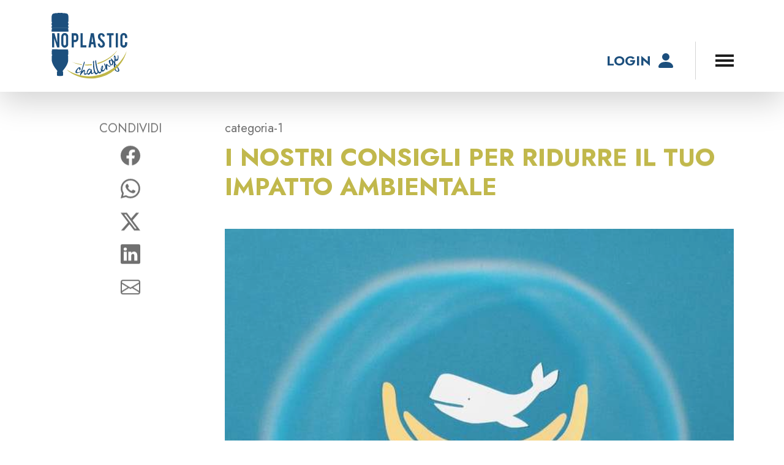

--- FILE ---
content_type: text/html; charset=utf-8
request_url: https://noplasticchallenge.purelab.dev/Blog/categoria-1/i-nostri-consigli-per-ridurre-il-tuo-impatto-ambientale
body_size: 18656
content:
<!DOCTYPE html><html lang=it><head><script async src="https://www.googletagmanager.com/gtag/js?id=G-XLY2758KVX"></script><script>window.dataLayer=window.dataLayer||[];function gtag(){dataLayer.push(arguments);}
gtag('js',new Date());gtag('config','G-XLY2758KVX',{'anonymize_ip':true});</script><script id=Cookiebot src=https://consent.cookiebot.com/uc.js data-cbid=a5a63cce-c170-4946-a75a-30599d83672a data-blockingmode=auto></script><meta charset=utf-8><meta name=viewport content="width=device-width, initial-scale=1, shrink-to-fit=no"><meta http-equiv=X-UA-Compatible content="ie=edge"><title>I nostri consigli per ridurre il tuo impatto ambientale | No-Plastic Challenge</title><link rel=preconnect href=https://fonts.googleapis.com><link rel=preconnect href=https://fonts.gstatic.com crossorigin><link href="/Content/style-bundle?v=3JPr0PjxoEA-tENG9E29WoVZ5xgKc5Nkw0l3NEE86Ko1" rel=stylesheet><link rel=apple-touch-icon sizes=60x60 href=/Content/img/icons-set/apple-icon-60x60.png><link rel=apple-touch-icon sizes=72x72 href=/Content/img/icons-set/apple-icon-72x72.png><link rel=apple-touch-icon sizes=57x57 href=/Content/img/icons-set/apple-icon-57x57.png><link rel=apple-touch-icon sizes=76x76 href=/Content/img/icons-set/apple-icon-76x76.png><link rel=apple-touch-icon sizes=114x114 href=/Content/img/icons-set/apple-icon-114x114.png><link rel=apple-touch-icon sizes=120x120 href=/Content/img/icons-set/apple-icon-120x120.png><link rel=apple-touch-icon sizes=144x144 href=/Content/img/icons-set/apple-icon-144x144.png><link rel=apple-touch-icon sizes=152x152 href=/Content/img/icons-set/apple-icon-152x152.png><link rel=apple-touch-icon sizes=180x180 href=/Content/img/icons-set/apple-icon-180x180.png><link rel=icon type=image/png sizes=192x192 href=/Content/img/icons-set/android-icon-192x192.png><link rel=icon type=image/png sizes=32x32 href=/Content/img/icons-set/favicon-32x32.png><link rel=icon type=image/png sizes=96x96 href=/Content/img/icons-set/favicon-96x96.png><link rel=icon type=image/png sizes=16x16 href=/Content/img/icons-set/favicon-16x16.png><link rel=manifest href=/Content/img/icons-set/manifest.json><meta name=msapplication-TileColor content=#ffffff><meta name=msapplication-TileImage content=/Content/img/icons-set/ms-icon-144x144.png><meta name=theme-color content=#ffffff><meta name=twitter:card content=summary_large_image><meta property=og:description content="Ogni giorno possiamo fare qualcosa per migliorare il nostro ambiente. Piccoli accorgimenti quotidiani possono fare una g..."><meta name=twitter:description content="Ogni giorno possiamo fare qualcosa per migliorare il nostro ambiente. Piccoli accorgimenti quotidiani possono fare una g..."><meta property=og:title content="I nostri consigli per ridurre il tuo impatto ambientale | No-Plastic Challenge"><meta name=twitter:title content="I nostri consigli per ridurre il tuo impatto ambientale | No-Plastic Challenge"><meta name=twitter:creator content=@AmbienteMare><meta name=twitter:image content=/Uploads/~/Uploads/2022/03/20220307_015545_impatto-ambientale.jpg><meta property=og:image content=/Uploads/~/Uploads/2022/03/20220307_015545_impatto-ambientale.jpg><script type=application/ld+json>{"@context":"https://schema.org","@type":"NewsArticle","headline":"I nostri consigli per ridurre il tuo impatto ambientale","image":["/Uploads/~/Uploads/2022/03/20220307_015545_impatto-ambientale.jpg"],"datePublished":"2022-02-08T09:53:31","dateModified":"2022-03-07T13:55:45","author":{"@type":"Organization","name":"AMI - Ambiente Mare Italia","url":"https://ambientemareitalia.org"}]}</script><script type=application/ld+json>{"@context":"https://schema.org","@type":"BreadcrumbList","itemListElement":[{"@type":"ListItem","position":1,"name":"News","item":"https://noplasticchallenge.purelab.dev/resta-aggiornato"},{"@type":"ListItem","position":2,"name":"categoria-1","item":"https://noplasticchallenge.purelab.dev/Blog/categoria-1"},{"@type":"ListItem","position":3,"name":"I nostri consigli per ridurre il tuo impatto ambientale"}]}</script><body class=template-articles data-viewname=blog-single><header itemscope itemtype=http://schema.org/WebSite class="navbar navbar-light shadow-lg sticky-top"><div class="container-md align-items-end"><a class="navbar-brand me-auto" aria-label="No-Plastic Challenge" href="/"> <svg viewBox="0 0 125 107.9" xmlns=http://www.w3.org/2000/svg><use href=#no-plastic-challenge-logo /></svg> </a><div class="topbar d-flex align-items-center"><a class="link-icon h4 mb-0 d-flex align-items-center" href=/Dashboard/Login> <span> Login </span> <svg class=bi width=32 height=32 viewBox="0 0 16 16" xmlns=http://www.w3.org/2000/svg><use href=#bi-person-fill /></svg> </a> <button class="navbar-toggler collapsed" type=button data-bs-toggle=collapse data-bs-target=#navbarMain aria-controls=navbarMain aria-expanded=false aria-label="Apri il menu di navigazione"> <span class="navbar-icon-bar navbar-icon-bar--top"></span> <span class="navbar-icon-bar navbar-icon-bar--middle"></span> <span class="navbar-icon-bar navbar-icon-bar--bottom"></span> </button> <nav class="navbar-collapse collapse shadow-lg" id=navbarMain> <a class=navbar-brand aria-label="No-Plastic Challenge" href="/"> <svg viewBox="0 0 125 107.9" xmlns=http://www.w3.org/2000/svg><use href=#no-plastic-challenge-logo /></svg> </a><ul class="navbar-nav me-auto mb-2 mb-xl-0 w-100"><li itemscope itemtype=https://www.schema.org/SiteNavigationElement class=nav-item><a class=nav-link href=/il-progetto>No plastic challenge</a><li itemscope itemtype=https://www.schema.org/SiteNavigationElement class=nav-item><a class=nav-link href=/lancia-una-sfida>Lancia una sfida</a><li itemscope itemtype=https://www.schema.org/SiteNavigationElement class=nav-item><a class=nav-link href=/scopri-tutte-le-challenge>Gioca con noi</a><li itemscope itemtype=https://www.schema.org/SiteNavigationElement class=nav-item><a class=nav-link href=/ideatori-del-progetto>Ideatori del progetto</a><li itemscope itemtype=https://www.schema.org/SiteNavigationElement class=nav-item><a class=nav-link href=/i-nostri-partner>I partner</a><li itemscope itemtype=https://www.schema.org/SiteNavigationElement class=nav-item><a class=nav-link href=/i-partecipanti>Partecipanti</a><li itemscope itemtype=https://www.schema.org/SiteNavigationElement class=nav-item><a class=nav-link href=/resta-aggiornato>News</a><li itemscope itemtype=https://www.schema.org/SiteNavigationElement class=nav-item><a class=nav-link href=/contattaci>Contatti</a><li itemscope itemtype=https://www.schema.org/SiteNavigationElement class="nav-item nav-item-secondary nav-item--sep"><a class=nav-link href=/Dashboard/Registrazione>Registrati</a><li itemscope itemtype=https://www.schema.org/SiteNavigationElement class="nav-item nav-item-secondary"><a class=nav-link href=/Dashboard/Login>Login</a></ul></nav></div></div></header><main class=container><div class="row row-articles"><div class="col-md-9 order-md-last col-padding"><article id=post-3><header><a href=/Blog/categoria-1><h5 data-aos=fade-up data-aos-delay=0 class=mb-2>categoria-1</h5></a><h1 data-aos=fade-up data-aos-delay=400 class="mb-3 mb-md-5">I nostri consigli per ridurre il tuo impatto ambientale</h1></header><picture><source srcset=/Uploads/~/Uploads/2022/03/20220307_015545_impatto-ambientale.jpg type=image/webp><img data-aos=fade-in data-aos-delay=800 loading=lazy data-src=/Uploads/~/Uploads/2022/03/20220307_015545_impatto-ambientale_1920.jpg class="img-fluid w-100 mb-3 mb-md-5" alt="I nostri consigli per ridurre il tuo impatto ambientale | No-Plastic Challenge"> </picture><div class="meta mb-3 mb-md-5 small">Pubblicato <b>marted&#236; 8 febbraio 2022</b></div><p>Ogni giorno possiamo fare qualcosa per migliorare il nostro ambiente. Piccoli accorgimenti quotidiani possono fare una grande differenza, realizzando con la diminuzione dell’impatto ambientale individuale un grande cambiamento.<p>Come fare?<p>Le iniziative personali che possiamo portare avanti a tutela dell’ambiente riguardano principalmente le nostre abitudini di consumo:<p><strong>1</strong> <strong>Prediligere l’acquisto di bottiglie d’acqua in vetro</strong> anche se il consumo dell’acqua del rubinetto sarebbe la scelta più sostenibile. Esistono molte aziende che consegnano direttamente a casa le bottiglie in vetro di acqua e ritirano i vuoti, a prezzi vantaggiosi. Non abbiamo scuse!<p><strong>2</strong> <strong>Utilizzare borse e sacchetti di stoffa o riutilizzabili</strong> per gli acquisti di prodotti sfusi o solidi come: detersivi, bagnoschiuma, pasta, cereali.<p><strong>3</strong> <strong>Acquistare frutta e verdura nei mercati rionali a km zero</strong>, riducendo la circolazione di imballaggi di plastica.<p><strong>4 </strong>Ridurre la circolazione di bottiglie di plastica con l’<strong>utilizzo di borracce riutilizzabili.</strong><p><strong>5</strong> <strong>Adottare per i prodotti della casa le pratiche di ricarica e refill</strong>: acquistare le ricariche per rabboccare detersivi, saponi, olio e altri prodotti che consumiamo tutti i giorni.<p><strong>6</strong> <strong>Conservare il cibo in contenitori riutilizzabili</strong>. Limitiamo il consumo delle buste di plastica preferendo contenitori di vetro o in materiali compostabili.<p><strong>7</strong> Acquistare consapevolmente, facendo la <strong>spesa in mercati locali o supermercati biologici,</strong> così da favorire queste attività che nel loro operare premettono al profitto il benessere della natura e del consumatore.<p><strong>8</strong> <strong>Limitare gli acquisti di cibi monoporzione</strong> che comportano mediamente l’aumento del doppio degli imballaggi.<p><strong>9</strong> <strong>Fare la raccolta differenziata</strong> per favorire un più efficiente smaltimento di rifiuti.<p><strong>10</strong> <strong>Ridurre gli sprechi.</strong> Con la creatività anche uno scarto può diventare una risorsa, come dice nonna <strong>“qui non si butta niente”.</strong><p>Affidare alle istituzioni la realizzazione del cambiamento a volte è solo un modo per ritardarlo. Niente come il costante e comune impegno di ognuno di noi nelle piccole cose può portare a grandi risultati.</article></div><div class="col-md col--share col-padding"><div data-aos=fade-up class=position-sticky><div class="d-flex flex-column align-items-center share-list"><h3>Condividi</h3><a target=popup class=share-list-link onclick="window.open('https://www.facebook.com/sharer.php?t=I+nostri+consigli+per+ridurre+il+tuo+impatto+ambientale&amp;u=https://noplasticchallenge.purelab.dev/Blog/categoria-1/i-nostri-consigli-per-ridurre-il-tuo-impatto-ambientale','popup','width=600,height=600');return false" href="window.open('https://www.facebook.com/sharer.php?t=I+nostri+consigli+per+ridurre+il+tuo+impatto+ambientale&amp;u=https://noplasticchallenge.purelab.dev/Blog/categoria-1/i-nostri-consigli-per-ridurre-il-tuo-impatto-ambientale','popup','width=600,height=600'); return false;" title="Condividi su Facebook" data-bs-toggle=tooltip> <svg xmlns=http://www.w3.org/2000/svg width=32 height=32 class=bi viewBox="0 0 16 16"><use href=#bi-facebook></use></svg> </a> <a class=share-list-link href="whatsapp://send?text=Ciao, ti consiglio di leggere &amp;quot;I+nostri+consigli+per+ridurre+il+tuo+impatto+ambientale&amp;quot; su https://noplasticchallenge.purelab.dev/Blog/categoria-1/i-nostri-consigli-per-ridurre-il-tuo-impatto-ambientale" data-action=share/whatsapp/share title="Condividi su Whatsapp" data-bs-toggle=tooltip> <svg xmlns=http://www.w3.org/2000/svg width=32 height=32 class=bi viewBox="0 0 16 16"><use href=#bi-whatsapp></use></svg> </a> <a target=popup class=share-list-link onclick="window.open('https://twitter.com/intent/tweet?text=I+nostri+consigli+per+ridurre+il+tuo+impatto+ambientale&amp;url=https://noplasticchallenge.purelab.dev/Blog/categoria-1/i-nostri-consigli-per-ridurre-il-tuo-impatto-ambientale','popup','width=600,height=600');return false" href="window.open('https://twitter.com/intent/tweet?text=I+nostri+consigli+per+ridurre+il+tuo+impatto+ambientale&amp;url=https://noplasticchallenge.purelab.dev/Blog/categoria-1/i-nostri-consigli-per-ridurre-il-tuo-impatto-ambientale','popup','width=600,height=600'); return false;" title="Condividi su Twitter" data-bs-toggle=tooltip> <svg xmlns=http://www.w3.org/2000/svg width=32 height=32 class=bi viewBox="0 0 16 16"><use href=#bi-twitter></use></svg> </a> <a target=popup class=share-list-link onclick="window.open('https://www.linkedin.com/shareArticle/?title=I+nostri+consigli+per+ridurre+il+tuo+impatto+ambientale&amp;url=https://noplasticchallenge.purelab.dev/Blog/categoria-1/i-nostri-consigli-per-ridurre-il-tuo-impatto-ambientale','popup','width=600,height=600');return false" href="window.open('https://www.linkedin.com/shareArticle/?title=I+nostri+consigli+per+ridurre+il+tuo+impatto+ambientale&amp;url=https://noplasticchallenge.purelab.dev/Blog/categoria-1/i-nostri-consigli-per-ridurre-il-tuo-impatto-ambientale','popup','width=600,height=600'); return false;" title="Condividi su LinkedIn" data-bs-toggle=tooltip> <svg xmlns=http://www.w3.org/2000/svg width=32 height=32 class=bi viewBox="0 0 16 16"><use href=#bi-linkedin></use></svg> </a> <a class=share-list-link href="mailto:?body=Ciao, guarda questo articolo su No-Plastic Challenge: I nostri consigli per ridurre il tuo impatto ambientale (https://noplasticchallenge.purelab.dev/Blog/categoria-1/i-nostri-consigli-per-ridurre-il-tuo-impatto-ambientale) &amp;subject=Guarda questo articolo su No-Plastic Challenge" title="Condividi in una e-mail" data-bs-toggle=tooltip> <svg xmlns=http://www.w3.org/2000/svg width=32 height=32 class=bi viewBox="0 0 16 16"><use href=#bi-envelope></use></svg> </a></div></div></div></div></main><div class=articles-recent><div class="container col-padding"><div class="row align-items-center"><div class="col-12 col-md-5"><h2 class="mb-0 text-primary">Resta aggiornato!</h2></div><div class="col-12 col-md-7"><p class=mb-0>Non perderti nessun aggiornamento: leggi gli articoli del nostro blog e stai al passo con le news!</div></div></div><div class="container container-lg-outer me-lg-0 pe-lg-0"><div class="row list-articles justify-content-end mx-lg-0 position-relative"><div class="col-10 col-md-11 overflow-hidden"><div class="swiper swiper--basic" id=swiper--basic-145aed0c4cfa4938b00ce498dda758a1><div class=swiper-wrapper><article data-aos=zoom-in data-aos-delay=0 class=swiper-slide><div class="card h-100"><a href=/Blog/trattato-internazionale-sulla-plastica-conclusa-la-quarta-sessione-di-negoziati-a-ottawa rel=bookmark> <picture class="ratio ratio-1x1"> <img loading=lazy width=350 height=350 data-src=/Uploads/~/Uploads/2024/05/20240521_011704_spazzatura_800.jpg class=card-img-top alt="Trattato Internazionale sulla Plastica. Conclusa la quarta sessione di negoziati a Ottawa. | No-Plastic Challenge"> </picture> </a><div class=card-body><h3 class=card-title><a href=/Blog/trattato-internazionale-sulla-plastica-conclusa-la-quarta-sessione-di-negoziati-a-ottawa rel=bookmark>Trattato Internazionale sulla Plastica. Conclusa la quarta sessione di negoziati a Ottawa.</a></h3><p class=card-text>Il 29 aprile 2024 si è conclusa a Ottawa, in Canada, la quarta sessione (INC-4) di negoziati del Comitato negoziale inte...</div></div></article><article data-aos=zoom-in data-aos-delay=200 class=swiper-slide><div class="card h-100"><a href=/Blog/fino-a-11-milioni-di-tonnellate-di-rifiuti-plastici-nei-fondali-marini rel=bookmark> <picture class="ratio ratio-1x1"> <img loading=lazy width=350 height=350 data-src=/Uploads/~/Uploads/2024/05/20240521_011300_ocean-8172602_1280_800.jpg class=card-img-top alt="Fino a 11 milioni di tonnellate di rifiuti plastici nei fondali marini. | No-Plastic Challenge"> </picture> </a><div class=card-body><h3 class=card-title><a href=/Blog/fino-a-11-milioni-di-tonnellate-di-rifiuti-plastici-nei-fondali-marini rel=bookmark>Fino a 11 milioni di tonnellate di rifiuti plastici nei fondali marini.</a></h3><p class=card-text>I fondali oceanici contengono dai 3 agli 11 milioni di tonnellate di plastica distribuita in particolare attorno ai cont...</div></div></article><article data-aos=zoom-in data-aos-delay=400 class=swiper-slide><div class="card h-100"><a href=/Blog/inquinamento-oceanico-da-plastica-oltre-l80-e-provocato-da-piu-di-1000-fiumi rel=bookmark> <picture class="ratio ratio-1x1"> <img loading=lazy width=350 height=350 data-src=/Uploads/~/Uploads/2024/05/20240521_010831_pollution-203737_1280_800.jpg class=card-img-top alt="Inquinamento oceanico da plastica. Oltre l’80% è provocato da più di 1.000 fiumi. | No-Plastic Challenge"> </picture> </a><div class=card-body><h3 class=card-title><a href=/Blog/inquinamento-oceanico-da-plastica-oltre-l80-e-provocato-da-piu-di-1000-fiumi rel=bookmark>Inquinamento oceanico da plastica. Oltre l’80% &#232; provocato da pi&#249; di 1.000 fiumi.</a></h3><p class=card-text>Gli scienziati hanno scoperto che l’80% delle emissioni annuali globali di plastica negli oceani, che variano tra 0,8 e...</div></div></article><article data-aos=zoom-in data-aos-delay=600 class=swiper-slide><div class="card h-100"><a href=/Blog/smart-farming-lagricoltura-40-diventa-realta rel=bookmark> <picture class="ratio ratio-1x1"> <img loading=lazy width=350 height=350 data-src=/Uploads/2024/03/20240319_011322_wheat-2391348_1280_800.jpg class=card-img-top alt="Smart farming. L’agricoltura 4.0 diventa realtà. | No-Plastic Challenge"> </picture> </a><div class=card-body><h3 class=card-title><a href=/Blog/smart-farming-lagricoltura-40-diventa-realta rel=bookmark>Smart farming. L’agricoltura 4.0 diventa realt&#224;.</a></h3><p class=card-text>Lo Smart farming o Agricoltura 4.0 indica l’impiego di tecnologie avanzate di informazione e telecomunicazione&nbsp;(ICT...</div></div></article><article data-aos=zoom-in data-aos-delay=800 class=swiper-slide><div class="card h-100"><a href=/Blog/la-no-plastic-challenge-beplasticfree-parte-dalla-ristorazione rel=bookmark> <picture class="ratio ratio-1x1"> <img loading=lazy width=350 height=350 data-src=/Uploads/~/Uploads/2024/03/20240311_110444_olive-oil-1412361_1280_800.jpg class=card-img-top alt="La NO PLASTIC CHALLENGE #beplasticfree parte dalla ristorazione. | No-Plastic Challenge"> </picture> </a><div class=card-body><h3 class=card-title><a href=/Blog/la-no-plastic-challenge-beplasticfree-parte-dalla-ristorazione rel=bookmark>La NO PLASTIC CHALLENGE #beplasticfree parte dalla ristorazione.</a></h3><p class=card-text>Al via da oggi online e presso tutti i 19 ristoranti Panino Giusto di Milano un divertente mese di sfide all’insegna del...</div></div></article><article data-aos=zoom-in data-aos-delay=1000 class=swiper-slide><div class="card h-100"><a href=/Blog/il-parlamento-ue-approva-norme-piu-severe-per-le-spedizioni-di-rifiuti rel=bookmark> <picture class="ratio ratio-1x1"> <img loading=lazy width=350 height=350 data-src=/Uploads/~/Uploads/2024/03/20240304_111707_bottiglie-in-plastica_800.jpg class=card-img-top alt="Il Parlamento UE approva norme più severe per le spedizioni di rifiuti. | No-Plastic Challenge"> </picture> </a><div class=card-body><h3 class=card-title><a href=/Blog/il-parlamento-ue-approva-norme-piu-severe-per-le-spedizioni-di-rifiuti rel=bookmark>Il Parlamento UE approva norme pi&#249; severe per le spedizioni di rifiuti.</a></h3><p class=card-text>Il 27 febbraio scorso il Parlamento ha approvato in via definitiva le nuove misure UE di controllo per le spedizioni di...</div></div></article><article data-aos=zoom-in data-aos-delay=1200 class=swiper-slide><div class="card h-100"><a href=/Blog/agrivoltaico-energia-solare-e-agricoltura-possono-coesistere rel=bookmark> <picture class="ratio ratio-1x1"> <img loading=lazy width=350 height=350 data-src=/Uploads/~/Uploads/2024/03/20240301_012619_photovoltaic-4244774_1280_800.jpg class=card-img-top alt="Agrivoltaico. Energia solare e agricoltura possono coesistere. | No-Plastic Challenge"> </picture> </a><div class=card-body><h3 class=card-title><a href=/Blog/agrivoltaico-energia-solare-e-agricoltura-possono-coesistere rel=bookmark>Agrivoltaico. Energia solare e agricoltura possono coesistere.</a></h3><p class=card-text>L'agrivoltaico è una soluzione innovativa che permette di conciliare la produzione di energia rinnovabile con l’agricolt...</div></div></article><article data-aos=zoom-in data-aos-delay=1400 class=swiper-slide><div class="card h-100"><a href=/Blog/scoperte-oltre-100-nuove-specie-marine-nelle-acque-cilene rel=bookmark> <picture class="ratio ratio-1x1"> <img loading=lazy width=350 height=350 data-src=/Uploads/~/Uploads/2024/03/20240301_012309_barriera-corallina-1_800.jpg class=card-img-top alt="Scoperte oltre 100 nuove specie marine nelle acque cilene. | No-Plastic Challenge"> </picture> </a><div class=card-body><h3 class=card-title><a href=/Blog/scoperte-oltre-100-nuove-specie-marine-nelle-acque-cilene rel=bookmark>Scoperte oltre 100 nuove specie marine nelle acque cilene.</a></h3><p class=card-text>Una spedizione scientifica dello Schmidt Ocean Institute, condotta da un team internazionale guidato dal professor Javie...</div></div></article><article data-aos=zoom-in data-aos-delay=1600 class=swiper-slide><div class="card h-100"><a href=/Blog/deep-sea-mining-lestrazione-mineraria-si-sposta-negli-oceani rel=bookmark> <picture class="ratio ratio-1x1"> <img loading=lazy width=350 height=350 data-src=/Uploads/~/Uploads/2024/03/20240301_012122_oil-rig-2191711_1280_800.jpg class=card-img-top alt="Deep Sea Mining. L'estrazione mineraria si sposta negli oceani. | No-Plastic Challenge"> </picture> </a><div class=card-body><h3 class=card-title><a href=/Blog/deep-sea-mining-lestrazione-mineraria-si-sposta-negli-oceani rel=bookmark>Deep Sea Mining. L&#39;estrazione mineraria si sposta negli oceani.</a></h3><p class=card-text>Il deep sea mining consiste nell'estrazione e nel recupero di depositi minerari dai fondali oceanici, che ricoprono circ...</div></div></article><article data-aos=zoom-in data-aos-delay=1800 class=swiper-slide><div class="card h-100"><a href=/Blog/inquinamento-sensoriale-api-falene-e-farfalle-non-percepiscono-piu-il-profumo-dei-fiori rel=bookmark> <picture class="ratio ratio-1x1"> <img loading=lazy width=350 height=350 data-src=/Uploads/~/Uploads/2024/03/20240301_012004_bee-1726659_640_800.jpg class=card-img-top alt="Inquinamento sensoriale. Api, falene e farfalle non percepiscono più il profumo dei fiori. | No-Plastic Challenge"> </picture> </a><div class=card-body><h3 class=card-title><a href=/Blog/inquinamento-sensoriale-api-falene-e-farfalle-non-percepiscono-piu-il-profumo-dei-fiori rel=bookmark>Inquinamento sensoriale. Api, falene e farfalle non percepiscono pi&#249; il profumo dei fiori.</a></h3><p class=card-text>Nell'era dell'Antropocene l'inquinamento chimico cancella rapidamente i profumi floreali, riducendo potenzialmente l'att...</div></div></article><article data-aos=zoom-in data-aos-delay=2000 class=swiper-slide><div class="card h-100"><a href=/Blog/pesca-sostenibile-e-rispetto-degli-ambienti-marini rel=bookmark> <picture class="ratio ratio-1x1"> <img loading=lazy width=350 height=350 data-src=/Uploads/~/Uploads/2024/03/20240301_011819_fishing-3062034_1280_800.jpg class=card-img-top alt="Pesca sostenibile e rispetto degli ambienti marini. | No-Plastic Challenge"> </picture> </a><div class=card-body><h3 class=card-title><a href=/Blog/pesca-sostenibile-e-rispetto-degli-ambienti-marini rel=bookmark>Pesca sostenibile e rispetto degli ambienti marini.</a></h3><p class=card-text>La pesca sostenibile garantisce l'equilibrio ecosistemico degli habitat marini grazie all'utilizzo di metodologie che te...</div></div></article><article data-aos=zoom-in data-aos-delay=2200 class=swiper-slide><div class="card h-100"><a href=/Blog/green-fashion-la-moda-diventa-sostenibile rel=bookmark> <picture class="ratio ratio-1x1"> <img loading=lazy width=350 height=350 data-src=/Uploads/2024/03/20240301_011317_leaf-2886456_1280_800.jpg class=card-img-top alt="Green fashion. La moda diventa sostenibile. | No-Plastic Challenge"> </picture> </a><div class=card-body><h3 class=card-title><a href=/Blog/green-fashion-la-moda-diventa-sostenibile rel=bookmark>Green fashion. La moda diventa sostenibile.</a></h3><p class=card-text>Nel 2020 il consumo medio di prodotti tessili per persona nell'UE ha richiesto 400 mq di terreno, 9 m3&nbsp;di acqua, 39...</div></div></article></div><div class="swiper-button-prev swiper--basic-145aed0c4cfa4938b00ce498dda758a1-prev" tabindex=0 role=button aria-label="Articoli precedenti"><svg xmlns=http://www.w3.org/2000/svg class=bi viewBox="0 0 16 16"><use href=#bi-arrow-left-short /></svg></div><div class="swiper-button-next swiper--basic-145aed0c4cfa4938b00ce498dda758a1-next" tabindex=0 role=button aria-label="Articoli successivi"><svg xmlns=http://www.w3.org/2000/svg class=bi viewBox="0 0 16 16"><use href=#bi-arrow-right-short /></svg></div></div></div></div></div></div><footer class=footer><div class="bg-light footer--pre"><div class="container col-padding"><div class="row align-items-center justify-content-end"><div class="col-12 col-sm-12 col-md-5"><div class="d-flex align-items-center justify-content-between"><a class=footer-brand aria-label="No-Plastic Challenge" href="/i-nostri-consigli-per-ridurre-il-tuo-impatto-ambientale?url=home"> <svg viewBox="0 0 125 107.9" xmlns=http://www.w3.org/2000/svg><use href=#no-plastic-challenge-logo /></svg> </a><p class=mb-0>È la nuova sfida ambientale realizzata grazie a:</div></div><div class="col-12 col-md-7 mt-3 mt-md-0"><div class="swiper swiper--sponsor"><div class=swiper-wrapper><div class=swiper-slide><a href="https://www.ambientemareitalia.org/" target=_blank rel=noopener> <picture><source srcset="/Content/img/sponsor/ambiente_mare_italia_no-plastic_challenge.webp, /Content/img/sponsor/ambiente_mare_italia_no-plastic_challenge@2x.webp 2x" type=image/webp><source srcset="/Content/img/sponsor/ambiente_mare_italia_no-plastic_challenge.png, /Content/img/sponsor/ambiente_mare_italia_no-plastic_challenge@2x.png 2x" type=image/png><img loading=lazy data-src=/Content/img/sponsor/ambiente_mare_italia_no-plastic_challenge.png class=img--sponsor alt="Ambiente Mare Italia | No-Plastic Challenge"> </picture> </a></div><div class=swiper-slide><a href="https://www.sos-logistica.org/" target=_blank rel=noopener> <picture><source srcset="/Content/img/sponsor/associazione_per_la_logistica_sostenibile_no-plastic_challenge.webp, /Content/img/sponsor/associazione_per_la_logistica_sostenibile_no-plastic_challenge@2x.webp 2x" type=image/webp><source srcset="/Content/img/sponsor/associazione_per_la_logistica_sostenibile_no-plastic_challenge.png, /Content/img/sponsor/associazione_per_la_logistica_sostenibile_no-plastic_challenge@2x.png 2x" type=image/png><img loading=lazy data-src=/Content/img/sponsor/associazione_per_la_logistica_sostenibile_no-plastic_challenge.png class=img--sponsor alt="SOS LOGistica | No-Plastic Challenge"> </picture> </a></div><div class=swiper-slide><a href="https://www.fondazionecariplo.it/" target=_blank rel=noopener> <picture><source srcset="/Content/img/sponsor/fondazione_cariplo_no-plastic_challenge.webp, /Content/img/sponsor/fondazione_cariplo_no-plastic_challenge@2x.webp 2x" type=image/webp><source srcset="/Content/img/sponsor/fondazione_cariplo_no-plastic_challenge.png, /Content/img/sponsor/fondazione_cariplo_no-plastic_challenge@2x.png 2x" type=image/png><img loading=lazy data-src=/Content/img/sponsor/fondazione_cariplo_no-plastic_challenge.png class=img--sponsor alt="Fondazione Cariplo | No-Plastic Challenge"> </picture> </a></div><div class=swiper-slide><a href="https://www.unimib.it/" target=_blank rel=noopener> <picture><source srcset="/Content/img/sponsor/universita_studi_milano-bicocca_no-plastic_challenge.webp, /Content/img/sponsor/universita_studi_milano-bicocca_no-plastic_challenge@2x.webp 2x" type=image/webp><source srcset="/Content/img/sponsor/universita_studi_milano-bicocca_no-plastic_challenge.png, /Content/img/sponsor/universita_studi_milano-bicocca_no-plastic_challenge@2x.png 2x" type=image/png><img loading=lazy data-src=/Content/img/sponsor/universita_studi_milano-bicocca_no-plastic_challenge.png class=img--sponsor alt="Università degli Studi di Milano Bicocca | No-Plastic Challenge"> </picture> </a></div></div></div></div></div></div></div><div class="container col-padding"><div class=row><div class="col-12 col-md-7 col--sep text-center text-md-start"><div class="row align-items-center justify-content-between"><div class="col-12 col-md-5"><h2 class=text-white><span>Condividi I tuoi successi!</span><br> #beplasticfree</h2></div><div class="col-12 col-md-7 mt-3 mt-md-0"><ul class=links-social><li><a target=_blank rel="noopener noreferrer" href=https://facebook.com/ambientemare aria-label="Seguici su Facebook!"> <svg xmlns=http://www.w3.org/2000/svg class=bi viewBox="0 0 16 16"><use href=#bi-facebook /></svg> </a><li><a target=_blank rel="noopener noreferrer" href=https://www.instagram.com/ambientemareitalia aria-label="Seguici su Instagram!"> <svg xmlns=http://www.w3.org/2000/svg class=bi viewBox="0 0 16 16"><use href=#bi-instagram /></svg> </a></ul></div></div><div class=row><div class=col-12><p class=text-white><strong> No-Plastic Challenge </strong><br> Email: <a href=mailto:info@noplasticchallenge.it><b>info@noplasticchallenge.it</b></a><p class=text-white><strong>AMI - Ambiente Mare Italia</strong><br> Via Giuseppe Ferrari, 4 - 00195 Roma<br> Tel. <a href=tel:063213805>06 3213805</a> - Email: <a href=mailto:info@ambientemareitalia.org><b>info@ambientemareitalia.org</b></a><br> C.F. 97981470582 - PEC: <a href=mailto:info@ambientemareitalia.org><b>ami@pec.ambientemareitalia.org</b></a><p class=mb-0><a href=/trattamento-dati-personali>Privacy e Cookie Policy</a> - <a href=javascript:Cookiebot.renew() target=_self>Gestione cookies</a></div></div></div></div></div><div class=credits-info><div class=container><div class=row><div class="col-12 col-md-12"><div id=cdd><div><a href=//www.purelab.it rel=noopener target=_blank title="Purelab web realizzazione siti internet">Realizzazione siti web</a> <svg xmlns=//www.w3.org/2000/svg xmlns:xlink=//www.w3.org/1999/xlink version=1.1 width=21.48 height=16 id=purelab_leaf x=0px y=0px viewBox="0 0 75.2 56" style="enable-background:new 0 0 75.2 56" xml:space=preserve><path fill=#999999 id=XMLID_217_ d="M68.2,35.4c0.1-0.1,0.1-0.2,0.2-0.3c0.2-0.4,0.5-0.8,0.7-1.2c0.1-0.2,0.2-0.4,0.3-0.5 c0.1-0.2,0.2-0.4,0.3-0.6l0,0c2.7-5.3,4.3-11.3,4.4-17.7c0-4.7-0.7-9.2-2.2-13.5c-5.6,15.1-20.1,25.8-37.1,25.8 c-2.5-1.8-4.8-3.9-7.1-6.2c-5.2-5.3-14.3-7.4-21.4-0.7c-7.4,6.9-5.8,16-0.7,21.4c0.1,0.1,0.2,0.2,0.3,0.3c7.7,7.9,17.9,12,28.1,12.1 c0.1,0,0.8,0,0.8,0c1.8,0,4.2-0.2,6-0.5c0.6-0.1,2.6-0.5,3.7-0.8c5.1-1.1,9.3-3.4,13.4-6.4c0.1-0.1,1-0.8,1.3-1 c0.2-0.1,1.1-0.9,1.4-1.2c0.2-0.2,0.8-0.7,0.9-0.8c0.2-0.2,0.9-0.9,1-1c0.4-0.4,1.2-1.2,1.2-1.3C65.4,39.4,66.9,37.5,68.2,35.4z M36,52c-0.5,0-1.7,0-1.9,0c-2.9-0.1-5.6-1.3-7.7-3.3c-2.1-2.1-3.2-4.9-3.2-7.9c0.1-5.8,5.1-10.9,10.9-11c7.3,5.3,15.1,8,22.9,8 c2.5,0,4.9-0.3,7.4-0.8c-6.1,8-15.3,13.6-25.9,14.7C38.5,51.7,36.8,51.9,36,52z M71.3,8.2c0.4,2.2,0.6,4.5,0.5,6.7 c-0.1,6.9-2.1,13.4-5.5,19C56.6,37,46.8,35,38,29.5C51.9,28.4,64.5,20.3,71.3,8.2z M7.5,40.5l-0.3-0.3C3,35.7,1.4,28.1,7.9,22 c2.5-2.3,5.5-3.6,8.6-3.6c3.5,0,7.1,1.6,9.7,4.2c1.8,1.8,3.6,3.5,5.5,5c-6,1.4-10.6,7-10.6,13c0,4.1,1.7,7.7,4.6,10.2 C18.7,49.3,12.5,45.7,7.5,40.5z"></path></svg> <span>Purelab</span></div></div></div></div></div></div><script src=/Scripts/credits.js async defer></script></footer><script src="/Scripts/scripts-bundle?v=u1YFiPAKO3ek8pw84Qz8P4zLfWf280EWEq0q_cN5SDA1"></script><svg xmlns=http://www.w3.org/2000/svg style=display:none><symbol id=no-plastic-challenge-logo><path d="M48.9 94.5c.2.1.3.2.3.4s-.1.3-.3.4c-.9.8-2 1.3-3.1 1.7a10.3 10.3 0 0 1-3.5.6c-.6 0-1.1-.1-1.4-.3s-.6-.4-.7-.7-.2-.6-.1-1l.3-1.2c.1-.4.3-.8.6-1.2 1.7-2.9 3.4-4.5 5.1-5 1.5-.4 2.3.8 2.3 3.6 0 .3-.3.6-.9.9s-1 .3-1.1.1c0 0-.1-.1-.1-.2.1-1.1-.2-2-.7-2.9l-.2.2-.7.7c-.6.7-1.1 1.4-1.5 2.1-.2.3-.3.5-.4.7s-.2.5-.3.8-.2.6-.2.8.1.4.2.7c.1.2.3.4.6.5.5.2 1 .2 1.7.1s1.2-.3 1.8-.5c.1-.1.4-.2.7-.4.1-.1.3-.2.4-.3 0 0-.1 0-.1.1.5-.7 1-.9 1.3-.7z" /><path d="M57.4 97.5c.2-.1.4.1.7.6.3.6.3 1 .1 1.2-1 .6-1.8.9-2.5 1s-1.3-.2-1.6-.7c-.4-.6-.5-1.4-.3-2.6 0-.1.1-.3.2-.7l.3-1c.1-.3.1-.5.1-.6s-.1-.2-.1-.2c-.1.1-.2.1-.4.1s-.4.2-.7.4-.5.4-.6.6c-.2.2-.4.5-.6.8-.3.3-.4.5-.5.6a39.16 39.16 0 0 0-2.7 3.3l-.3 1c-.1.4-.4.3-.7-.5-.2-.4-.3-.7-.3-.8v-.2h0c.1-.3.1-.6.3-.8L54 79.2c.1-.3.3-.2.6.2.3.5.5.9.4 1.2l-4.5 14.2c.7-.8 1.4-1.4 2-1.9s1.2-.7 1.6-.6c.3 0 .5.2.8.4.2.2.3.5.4.8s.2.6.2.9.1.6 0 .8c0 .1-.1.4-.2.8l-.3 1c-.1.3-.2.6-.2.9s0 .5.1.6h.2.3c.1 0 .2-.1.3-.1s.2-.1.3-.2.3-.1.4-.2.2-.1.4-.2c.1-.1.2-.1.3-.2s.2-.1.3-.2c-.1.1 0 .1 0 .1z" /><path d="M70.4 95.5c.1.1.1.3 0 .6s-.3.5-.4.6l-.1.1c-2.7 2.7-4.3 3.2-4.9 1.4a3.08 3.08 0 0 1-.3-1.3l-.6.9c-.4.6-1 1.2-1.5 1.7-.6.5-1.1.8-1.7.8-.4 0-.8-.2-1.2-.6a6.42 6.42 0 0 1-1-1.3c-.4-.7-.5-1.5-.5-2.3.1-.8.3-1.6.6-2.3s.8-1.4 1.4-2c.9-1 1.7-1.5 2.4-1.4s1.4.6 2.1 1.7c.1-.4.2-.8.2-1.1 0-.2.2-.1.6.3.5.5.7.9.7 1.2v.1h0l.3 3.3v.3.3c0 .1 0 .2.1.3 0 .1.1.2.1.3s.1.2.2.2l.2.2c.1 0 .2.1.3.1s.2 0 .3-.1.2-.1.3-.2l.3-.3.3-.3.3-.3.2-.2c.7-.8 1-1 1.3-.7zM60.9 98c1.6-1 2.8-2.7 3.6-5.2l-.2-.2c-.2-.3-.5-.5-.8-.6-.3 0-.6 0-.9.1s-.6.4-.9.6c-.3.3-.5.6-.7.8s-.4.5-.5.8c-.4.7-.7 1.5-.9 2.4-.2 1.1-.1 1.6.5 1.5.2.1.5 0 .8-.2z" /><path d="M75.5 95.4c.1-.3.4-.7.9-1.1.4-.4.7-.4.7-.2v.3l-.3 1.2-.5 1.4a7.62 7.62 0 0 1-.7 1.3c-.2.4-.6.7-1 .9s-.8.4-1.2.5c-.3 0-.7 0-1-.2-.3-.1-.6-.3-.8-.6s-.4-.5-.6-.8-.3-.6-.5-1-.3-.7-.4-1l-.3-.9c-.7-2.3-1.1-4.8-1.3-7.3l-.3-8.6c0-.3.2-.7.7-1.2s.7-.6.9-.4v.2c0 3.5.2 6.9.6 10.3.1 1.1.3 1.9.3 2.5.1.6.2 1.4.5 2.3.2.9.5 1.7.8 2.4.3.6.6 1.1.9 1.4s.7.5 1 .6c.3 0 .6-.1.9-.5.3-.2.6-.7.7-1.5z" /><path d="M81 93.7c0-.3.3-.7.7-1.2.4-.4.6-.5.7-.3v.3l-.2 1.3-.4 1.4c-.2.6-.4 1-.6 1.4s-.5.7-.9 1-.8.5-1.2.6c-.3 0-.7 0-1-.1s-.6-.3-.9-.5-.5-.5-.7-.7-.4-.6-.6-.9c-.2-.4-.3-.7-.5-.9l-.4-.9c-.9-2.2-1.6-4.6-2.1-7.2-.5-2.5-.9-5.4-1.2-8.5 0-.3.2-.7.6-1.3.4-.5.7-.7.8-.4v.2c.4 3.4.9 6.9 1.7 10.2.2 1.1.4 1.9.6 2.5l.7 2.2c.3.9.7 1.7 1.1 2.3a3.61 3.61 0 0 0 1.1 1.3c.4.3.7.5 1 .5s.6-.2.9-.6c.5-.4.7-1 .8-1.7z" /><path d="M87.9 88.8c.3-.6.5-.9.8-.8.3 0 .4.3.3.8l-.1.4c-.2.5-.4.9-.6 1.3l-.8 1.5c-.3.6-.7 1.1-1.1 1.5l-1.2 1.1c-.4.3-.9.5-1.4.6-.5 0-1-.1-1.6-.4-.5-.3-.9-.7-1.2-1.2s-.4-1.1-.4-1.7 0-1.2.1-1.8.3-1.1.5-1.7c.3-.8.7-1.5 1.2-2.2.8-1 1.4-1.1 1.8-.1.3.8.3 1.8.1 3-.3 1.2-.7 2.3-1.3 3.3.2.2.5.3.8.3 1.4.5 2.8-.8 4.1-3.9zm-6.1.9c-.1.7-.1 1.3.2 2 .1-.2.3-.6.5-1.2s.4-1.1.4-1.7c.1-.6 0-.9-.3-.9-.2 0-.3.1-.5.4s-.1.5-.1.7c-.1.3-.2.5-.2.7z" /><path d="M95.7 83.5c-.1-.3-.1-.4 0-.5s.3.1.5.7c.3.9.4 1.7.1 2.4-.2.7-.7 1.1-1.6 1.2-.3 0-.5 0-.8-.1s-.5-.2-.7-.3-.4-.3-.6-.5l-.5-.5c-.1-.1-.3-.4-.6-.6-.2-.3-.4-.5-.5-.6 0 .2-.1.3-.1.3.1.7.1 1.7.1 3l.2 4.4c0 .3-.3.3-.9 0-.5-.3-.9-.5-1-.7l-3.4-9.4c-.1-.2.1-.2.6 0 .7.2 1.1.4 1.2.7l1.3 3.7c0-.6-.1-1-.1-1.4 0-.3 0-.8.1-1.2.1-.5.2-.8.3-1a.55.55 0 0 1 .5-.3c.2 0 .4.1.7.2s.4.3.6.4.3.3.5.4c.1.1.3.3.6.7s.5.6.7.8.4.4.7.6.6.3.8.3c.6 0 1-.3 1.2-.9s.3-1.2.1-1.8z" /><path d="M102.5 75.8c0-.2.2-.2.5-.2s.7.1.9.3c.3.2.4.3.5.5 0 .3-.1.8-.2 1.5l-.3 2c-.1.6-.1 1.2-.2 1.8l2.6 3.7c.1.1.3.5.7 1 .3.5.7.9.9 1.3.3.4.6.9.9 1.5.4.6.6 1.1.9 1.6.2.5.4 1 .5 1.5s.2 1 .1 1.4-.3.8-.6 1.1c-.4.4-1 .6-1.7.6s-1.4-.1-2-.4-1.2-.6-1.6-1c-.7-.6-1.3-1.5-1.7-2.4s-.7-2.1-.9-3.2-.2-2.3-.2-3.4.1-2.3.2-3.6c0 0 0-.1-.1-.1 0-.1-.1-.1-.1-.1-.2-.2-.4-.5-.7-1-.3-.4-.5-.6-.5-.7.2.8.3 1.5.3 2.3 0 .7-.1 1.4-.4 1.9-.3.6-.7 1-1.3 1.2s-1.2.2-1.9 0c-.4-.2-.9-.4-1.3-.9-.4-.4-.8-.9-1.1-1.5l-.8-1.8c-.2-.6-.3-1.2-.4-1.8 0-.6.1-1.1.3-1.5a.9.9 0 0 1 .6-.6c.3-.1.5-.2.8-.2s.6 0 .9.1l.9.3c.3.1.6.2.9.4-.4-1-.9-2.1-1.5-3-.1-.2.1-.3.8-.1.6.1.9.2 1.1.4l3.8 4.8c0-.4.1-.8.2-1.2s.1-.8.2-1.3v-1.2zm-3.7 5.4a9.93 9.93 0 0 0-.5-3c-.3 0-.6-.1-.9-.2-1.2-.7-1.7-.3-1.6 1.3a12.66 12.66 0 0 0 .6 2.8v.1c.4.9.8 1.4 1.2 1.5s.6-.1.9-.6c.2-.5.3-1.1.3-1.9zm9.5 10.8c-.3-1.3-.8-2.6-1.6-4l-3-4.4c-.3 4.5.4 7.7 2 9.8.4.6.9.9 1.4.9s.8-.2 1.1-.6c.2-.5.2-1 .1-1.7z" /><path d="M107.9 70.1c-.1-.6 0-1 .3-1.1s.4.1.6.5l.1.4c0 .5.1 1 .1 1.5v1.7c0 .7-.1 1.3-.2 1.8-.1.6-.3 1.1-.5 1.6s-.6.9-1 1.2-1 .4-1.6.4-1.1-.2-1.6-.5-.9-.8-1.2-1.3-.5-1.1-.7-1.6-.3-1.1-.4-1.7c-.1-.8-.1-1.6 0-2.5.2-1.3.7-1.6 1.5-.9.6.6 1.1 1.4 1.5 2.6.3 1.2.5 2.4.4 3.5.3 0 .6 0 .8-.1 1.6-.3 2.2-2.2 1.9-5.5zm-4.9 3.7c.2.7.6 1.2 1.1 1.6 0-.2 0-.7-.1-1.3s-.2-1.2-.4-1.7-.4-.8-.7-.7c-.2 0-.2.2-.2.5s0 .6.1.9.1.5.2.7zM1.9 20h13.3.4 13.3v-2.4l-.9-1.3.9-1.3V6.7l-.2-.6C28.5 1.6 24.9 2 24.9 2c-2.2-1.1-4.5-.4-4.5-.4-2.2-1.2-4.2-.6-4.9-.3-.7-.3-2.7-.9-4.9.3 0 0-2.4-.8-4.5.4 0 0-3.6-.4-3.9 4.1l-.3.6V15l.8 1.3-.8 1.3V20zm0 4.8v.4l.9 1.3-.9 1.3v3.3h13.3.5 13.2v-3.3l-.8-1.3.8-1.3v-.4" /><path d="M1.9 19.7v.4l.9 1.3-.9 1.3v2.4h13.3.5 13.2v-2.4l-.8-1.3.8-1.3v-.4M2.2 59.4l.7.8v.4l-.7 1v6l.7.8v.5L2.2 70v6.6s-.4 6.2 7.6 15.7c.4.6 1.1 1.4 1.1 1.4v1.6l-.7.7v.4h.2v4.8s.1 1 4.8 1.1h0 .2.2 0c4.7-.1 4.8-1.1 4.8-1.1v-4.8h.2V96l-.8-.5v-1.6s.7-.8 1.1-1.4c8-9.5 7.6-15.7 7.6-15.7V70l-.5-.9v-.5l.7-.8v-6l-.7-1v-.4l.7-.8m10.7-26c1.7 0 3 .5 4 1.6.9 1 1.4 2.3 1.4 3.9v3.3a5.28 5.28 0 0 1-1.6 3.9c-1.1 1.1-2.3 1.6-3.8 1.6h-2v8.6H34V33.6h5.4zm2 5.5c0-.6-.2-1.1-.5-1.4-.4-.4-.8-.5-1.4-.5h-2.1v7.3h2.1c.5 0 1-.2 1.4-.6s.6-.9.6-1.4v-3.4zm16.3 17.4h-9.4V33.6h3.5V53h5.9zm7.6-5.3l-.8 5.3h-3.6l3.9-22.9h4.7l3.8 22.9h-3.6l-.8-5.3h-3.6zm1.8-12.4l-1.3 9h2.6l-1.3-9zm20.2 12c0 1.6-.4 3-1.2 4.1-.6.8-1.4 1.3-2.4 1.6-.5.2-1.2.3-1.9.3-1.3 0-2.5-.3-3.4-1-.7-.5-1.3-1.3-1.8-2.2-.4-.9-.7-2-.8-3.2l3.3-.2c.1 1.3.5 2.3 1.1 2.9.4.5.9.7 1.4.6.8 0 1.4-.4 1.8-1.1.2-.4.3-.9.3-1.5 0-.9-.4-1.9-1.3-2.8l-3.1-2.9c-1.1-1.1-2-2.1-2.4-3-.5-1-.8-2.1-.8-3.2 0-2.1.7-3.7 2.1-4.7.9-.6 1.9-1 3.2-1 1.2 0 2.3.3 3.2.8.7.4 1.2 1 1.7 1.8.4.8.7 1.6.8 2.6l-3.3.6c-.1-.9-.4-1.7-.8-2.2-.3-.4-.8-.6-1.4-.6s-1.1.3-1.4.8-.4 1-.4 1.7c0 1 .4 2.1 1.3 3.2.3.4.9.9 1.5 1.5l1.6 1.4a13.64 13.64 0 0 1 2 2.5c.2.4.4.7.5 1.1.4.7.6 1.4.6 2.1m6.8-13.7h-3.6v-3.5h10.7v3.5h-3.6v19.4h-3.5zm10.7-3.5h3.4v22.9h-3.4z" /><path d="M117.5 56.8a5.28 5.28 0 0 1-3.9-1.6 5.28 5.28 0 0 1-1.6-3.9V38.8a5.28 5.28 0 0 1 1.6-3.9 5.28 5.28 0 0 1 3.9-1.6 5.28 5.28 0 0 1 3.9 1.6 5.28 5.28 0 0 1 1.6 3.9v2.6h-3.6v-2.7c0-.5-.2-1-.6-1.4s-.9-.6-1.4-.6-1 .2-1.4.6-.6.9-.6 1.4v12.5c0 .5.2 1 .6 1.4s.8.6 1.4.6c.5 0 1-.2 1.4-.6s.6-.8.6-1.4V48h3.6v3.2a5.28 5.28 0 0 1-1.6 3.9c-1.1 1.1-2.4 1.7-3.9 1.7M6.5 33.6L11.1 49V33.6h3.4v22.9h-3.7L6.1 41.8v14.7H2.6V33.6z" /><path d="M23 33.3a5.28 5.28 0 0 1 3.9 1.6 5.28 5.28 0 0 1 1.6 3.9v12.5a5.28 5.28 0 0 1-1.6 3.9 5.28 5.28 0 0 1-3.9 1.6 5.28 5.28 0 0 1-3.9-1.6 5.28 5.28 0 0 1-1.6-3.9V38.8a5.28 5.28 0 0 1 1.6-3.9 5.28 5.28 0 0 1 3.9-1.6m1.9 5.4c0-.5-.2-1-.6-1.4s-.8-.6-1.4-.6c-.5 0-1 .2-1.4.6s-.6.8-.6 1.4v12.5c0 .5.2 1 .6 1.4s.9.6 1.4.6 1-.2 1.4-.6.6-.8.6-1.4V38.7z" /><g fill=#bfb647><path d="M66.4 84.9l-2.4.2c-3 .2-6.1.2-9.1 0l.4-1.3h3.5c1.7 0 3.4-.1 5-.3l2.5-.3m9.2-1.8c5.9-1.7 11.6-4.2 16.8-7.5 5.7-3.6 10.9-8.1 15.3-13.3-3.8 5.7-8.9 10.5-14.6 14.4-2.8 2-5.9 3.6-9 5.1-2.7 1.2-5.5 2.2-8.4 3" /><path d="M50.2 84.6c-5.6-.9-11.1-2.6-16.2-5.1 5.4 2 10.9 3.4 16.5 4m71.6-21.3c-3.9 15.8-15.2 29.5-29.5 37.1-21 11.3-49.2 8.8-66.9-7.5 8.3 5.3 17.5 8.8 27 10.2 29.5 4.4 57.8-12.5 69.4-39.8h0z" /></g></symbol><symbol id=bi-arrow-left-short><path fill-rule=evenodd d="M12 8a.5.5 0 0 1-.5.5H5.707l2.147 2.146a.5.5 0 0 1-.708.708l-3-3a.5.5 0 0 1 0-.708l3-3a.5.5 0 1 1 .708.708L5.707 7.5H11.5a.5.5 0 0 1 .5.5z" /></symbol><symbol id=bi-arrow-right-short><path fill-rule=evenodd d="M4 8a.5.5 0 0 1 .5-.5h5.793L8.146 5.354a.5.5 0 1 1 .708-.708l3 3a.5.5 0 0 1 0 .708l-3 3a.5.5 0 0 1-.708-.708L10.293 8.5H4.5A.5.5 0 0 1 4 8z" /></symbol><symbol id=bi-person-fill><path d="M3 14s-1 0-1-1 1-4 6-4 6 3 6 4-1 1-1 1H3zm5-6a3 3 0 1 0 0-6 3 3 0 0 0 0 6z" /></symbol><symbol id=bi-award><path d="M9.669.864 8 0 6.331.864l-1.858.282-.842 1.68-1.337 1.32L2.6 6l-.306 1.854 1.337 1.32.842 1.68 1.858.282L8 12l1.669-.864 1.858-.282.842-1.68 1.337-1.32L13.4 6l.306-1.854-1.337-1.32-.842-1.68L9.669.864zm1.196 1.193.684 1.365 1.086 1.072L12.387 6l.248 1.506-1.086 1.072-.684 1.365-1.51.229L8 10.874l-1.355-.702-1.51-.229-.684-1.365-1.086-1.072L3.614 6l-.25-1.506 1.087-1.072.684-1.365 1.51-.229L8 1.126l1.356.702 1.509.229z" /><path d="M4 11.794V16l4-1 4 1v-4.206l-2.018.306L8 13.126 6.018 12.1 4 11.794z" /></symbol><symbol id=bi-geo-alt><path d="M12.166 8.94c-.524 1.062-1.234 2.12-1.96 3.07A31.493 31.493 0 0 1 8 14.58a31.481 31.481 0 0 1-2.206-2.57c-.726-.95-1.436-2.008-1.96-3.07C3.304 7.867 3 6.862 3 6a5 5 0 0 1 10 0c0 .862-.305 1.867-.834 2.94zM8 16s6-5.686 6-10A6 6 0 0 0 2 6c0 4.314 6 10 6 10z" /><path d="M8 8a2 2 0 1 1 0-4 2 2 0 0 1 0 4zm0 1a3 3 0 1 0 0-6 3 3 0 0 0 0 6z" /></symbol><symbol id=bi-facebook><path d="M16 8.049c0-4.446-3.582-8.05-8-8.05C3.58 0-.002 3.603-.002 8.05c0 4.017 2.926 7.347 6.75 7.951v-5.625h-2.03V8.05H6.75V6.275c0-2.017 1.195-3.131 3.022-3.131.876 0 1.791.157 1.791.157v1.98h-1.009c-.993 0-1.303.621-1.303 1.258v1.51h2.218l-.354 2.326H9.25V16c3.824-.604 6.75-3.934 6.75-7.951z" /></symbol><symbol id=bi-instagram><path d="M8 0C5.829 0 5.556.01 4.703.048 3.85.088 3.269.222 2.76.42a3.917 3.917 0 0 0-1.417.923A3.927 3.927 0 0 0 .42 2.76C.222 3.268.087 3.85.048 4.7.01 5.555 0 5.827 0 8.001c0 2.172.01 2.444.048 3.297.04.852.174 1.433.372 1.942.205.526.478.972.923 1.417.444.445.89.719 1.416.923.51.198 1.09.333 1.942.372C5.555 15.99 5.827 16 8 16s2.444-.01 3.298-.048c.851-.04 1.434-.174 1.943-.372a3.916 3.916 0 0 0 1.416-.923c.445-.445.718-.891.923-1.417.197-.509.332-1.09.372-1.942C15.99 10.445 16 10.173 16 8s-.01-2.445-.048-3.299c-.04-.851-.175-1.433-.372-1.941a3.926 3.926 0 0 0-.923-1.417A3.911 3.911 0 0 0 13.24.42c-.51-.198-1.092-.333-1.943-.372C10.443.01 10.172 0 7.998 0h.003zm-.717 1.442h.718c2.136 0 2.389.007 3.232.046.78.035 1.204.166 1.486.275.373.145.64.319.92.599.28.28.453.546.598.92.11.281.24.705.275 1.485.039.843.047 1.096.047 3.231s-.008 2.389-.047 3.232c-.035.78-.166 1.203-.275 1.485a2.47 2.47 0 0 1-.599.919c-.28.28-.546.453-.92.598-.28.11-.704.24-1.485.276-.843.038-1.096.047-3.232.047s-2.39-.009-3.233-.047c-.78-.036-1.203-.166-1.485-.276a2.478 2.478 0 0 1-.92-.598 2.48 2.48 0 0 1-.6-.92c-.109-.281-.24-.705-.275-1.485-.038-.843-.046-1.096-.046-3.233 0-2.136.008-2.388.046-3.231.036-.78.166-1.204.276-1.486.145-.373.319-.64.599-.92.28-.28.546-.453.92-.598.282-.11.705-.24 1.485-.276.738-.034 1.024-.044 2.515-.045v.002zm4.988 1.328a.96.96 0 1 0 0 1.92.96.96 0 0 0 0-1.92zm-4.27 1.122a4.109 4.109 0 1 0 0 8.217 4.109 4.109 0 0 0 0-8.217zm0 1.441a2.667 2.667 0 1 1 0 5.334 2.667 2.667 0 0 1 0-5.334z" /></symbol><symbol id=bi-whatsapp viewBox="0 0 16 16"><path d="M13.601 2.326A7.854 7.854 0 0 0 7.994 0C3.627 0 .068 3.558.064 7.926c0 1.399.366 2.76 1.057 3.965L0 16l4.204-1.102a7.933 7.933 0 0 0 3.79.965h.004c4.368 0 7.926-3.558 7.93-7.93A7.898 7.898 0 0 0 13.6 2.326zM7.994 14.521a6.573 6.573 0 0 1-3.356-.92l-.24-.144-2.494.654.666-2.433-.156-.251a6.56 6.56 0 0 1-1.007-3.505c0-3.626 2.957-6.584 6.591-6.584a6.56 6.56 0 0 1 4.66 1.931 6.557 6.557 0 0 1 1.928 4.66c-.004 3.639-2.961 6.592-6.592 6.592zm3.615-4.934c-.197-.099-1.17-.578-1.353-.646-.182-.065-.315-.099-.445.099-.133.197-.513.646-.627.775-.114.133-.232.148-.43.05-.197-.1-.836-.308-1.592-.985-.59-.525-.985-1.175-1.103-1.372-.114-.198-.011-.304.088-.403.087-.088.197-.232.296-.346.1-.114.133-.198.198-.33.065-.134.034-.248-.015-.347-.05-.099-.445-1.076-.612-1.47-.16-.389-.323-.335-.445-.34-.114-.007-.247-.007-.38-.007a.729.729 0 0 0-.529.247c-.182.198-.691.677-.691 1.654 0 .977.71 1.916.81 2.049.098.133 1.394 2.132 3.383 2.992.47.205.84.326 1.129.418.475.152.904.129 1.246.08.38-.058 1.171-.48 1.338-.943.164-.464.164-.86.114-.943-.049-.084-.182-.133-.38-.232z" /></symbol><symbol id=bi-linkedin viewBox="0 0 16 16"><path d="M0 1.146C0 .513.526 0 1.175 0h13.65C15.474 0 16 .513 16 1.146v13.708c0 .633-.526 1.146-1.175 1.146H1.175C.526 16 0 15.487 0 14.854V1.146zm4.943 12.248V6.169H2.542v7.225h2.401zm-1.2-8.212c.837 0 1.358-.554 1.358-1.248-.015-.709-.52-1.248-1.342-1.248-.822 0-1.359.54-1.359 1.248 0 .694.521 1.248 1.327 1.248h.016zm4.908 8.212V9.359c0-.216.016-.432.08-.586.173-.431.568-.878 1.232-.878.869 0 1.216.662 1.216 1.634v3.865h2.401V9.25c0-2.22-1.184-3.252-2.764-3.252-1.274 0-1.845.7-2.165 1.193v.025h-.016a5.54 5.54 0 0 1 .016-.025V6.169h-2.4c.03.678 0 7.225 0 7.225h2.4z" /></symbol><symbol id=bi-envelope viewBox="0 0 16 16"><path d="M0 4a2 2 0 0 1 2-2h12a2 2 0 0 1 2 2v8a2 2 0 0 1-2 2H2a2 2 0 0 1-2-2V4Zm2-1a1 1 0 0 0-1 1v.217l7 4.2 7-4.2V4a1 1 0 0 0-1-1H2Zm13 2.383-4.708 2.825L15 11.105V5.383Zm-.034 6.876-5.64-3.471L8 9.583l-1.326-.795-5.64 3.47A1 1 0 0 0 2 13h12a1 1 0 0 0 .966-.741ZM1 11.105l4.708-2.897L1 5.383v5.722Z" /></symbol><symbol id=bi-heart><path d="m8 2.748-.717-.737C5.6.281 2.514.878 1.4 3.053c-.523 1.023-.641 2.5.314 4.385.92 1.815 2.834 3.989 6.286 6.357 3.452-2.368 5.365-4.542 6.286-6.357.955-1.886.838-3.362.314-4.385C13.486.878 10.4.28 8.717 2.01L8 2.748zM8 15C-7.333 4.868 3.279-3.04 7.824 1.143c.06.055.119.112.176.171a3.12 3.12 0 0 1 .176-.17C12.72-3.042 23.333 4.867 8 15z" /></symbol><symbol id=bi-heart-fill><path fill-rule=evenodd d="M8 1.314C12.438-3.248 23.534 4.735 8 15-7.534 4.736 3.562-3.248 8 1.314z" /></symbol><symbol id=bi-award><path d="M9.669.864 8 0 6.331.864l-1.858.282-.842 1.68-1.337 1.32L2.6 6l-.306 1.854 1.337 1.32.842 1.68 1.858.282L8 12l1.669-.864 1.858-.282.842-1.68 1.337-1.32L13.4 6l.306-1.854-1.337-1.32-.842-1.68L9.669.864zm1.196 1.193.684 1.365 1.086 1.072L12.387 6l.248 1.506-1.086 1.072-.684 1.365-1.51.229L8 10.874l-1.355-.702-1.51-.229-.684-1.365-1.086-1.072L3.614 6l-.25-1.506 1.087-1.072.684-1.365 1.51-.229L8 1.126l1.356.702 1.509.229z" /><path d="M4 11.794V16l4-1 4 1v-4.206l-2.018.306L8 13.126 6.018 12.1 4 11.794z" /></symbol><symbol id=bi-sun><path d="M8 11a3 3 0 1 1 0-6 3 3 0 0 1 0 6zm0 1a4 4 0 1 0 0-8 4 4 0 0 0 0 8zM8 0a.5.5 0 0 1 .5.5v2a.5.5 0 0 1-1 0v-2A.5.5 0 0 1 8 0zm0 13a.5.5 0 0 1 .5.5v2a.5.5 0 0 1-1 0v-2A.5.5 0 0 1 8 13zm8-5a.5.5 0 0 1-.5.5h-2a.5.5 0 0 1 0-1h2a.5.5 0 0 1 .5.5zM3 8a.5.5 0 0 1-.5.5h-2a.5.5 0 0 1 0-1h2A.5.5 0 0 1 3 8zm10.657-5.657a.5.5 0 0 1 0 .707l-1.414 1.415a.5.5 0 1 1-.707-.708l1.414-1.414a.5.5 0 0 1 .707 0zm-9.193 9.193a.5.5 0 0 1 0 .707L3.05 13.657a.5.5 0 0 1-.707-.707l1.414-1.414a.5.5 0 0 1 .707 0zm9.193 2.121a.5.5 0 0 1-.707 0l-1.414-1.414a.5.5 0 0 1 .707-.707l1.414 1.414a.5.5 0 0 1 0 .707zM4.464 4.465a.5.5 0 0 1-.707 0L2.343 3.05a.5.5 0 1 1 .707-.707l1.414 1.414a.5.5 0 0 1 0 .708z" /></symbol><symbol id=bi-camera><path d="M15 12a1 1 0 0 1-1 1H2a1 1 0 0 1-1-1V6a1 1 0 0 1 1-1h1.172a3 3 0 0 0 2.12-.879l.83-.828A1 1 0 0 1 6.827 3h2.344a1 1 0 0 1 .707.293l.828.828A3 3 0 0 0 12.828 5H14a1 1 0 0 1 1 1v6zM2 4a2 2 0 0 0-2 2v6a2 2 0 0 0 2 2h12a2 2 0 0 0 2-2V6a2 2 0 0 0-2-2h-1.172a2 2 0 0 1-1.414-.586l-.828-.828A2 2 0 0 0 9.172 2H6.828a2 2 0 0 0-1.414.586l-.828.828A2 2 0 0 1 3.172 4H2z" /><path d="M8 11a2.5 2.5 0 1 1 0-5 2.5 2.5 0 0 1 0 5zm0 1a3.5 3.5 0 1 0 0-7 3.5 3.5 0 0 0 0 7zM3 6.5a.5.5 0 1 1-1 0 .5.5 0 0 1 1 0z" /></symbol><symbol id=bi-geo-alt-fill><path d="M8 16s6-5.686 6-10A6 6 0 0 0 2 6c0 4.314 6 10 6 10zm0-7a3 3 0 1 1 0-6 3 3 0 0 1 0 6z" /></symbol><symbol id=bi-twitter><path d="M12.6.75h2.454l-5.36 6.142L16 15.25h-4.937l-3.867-5.07-4.425 5.07H.316l5.733-6.57L0 .75h5.063l3.495 4.633L12.601.75Zm-.86 13.028h1.36L4.323 2.145H2.865z" /></symbol><symbol id=bi-pencil><path d="M12.146.146a.5.5 0 0 1 .708 0l3 3a.5.5 0 0 1 0 .708l-10 10a.5.5 0 0 1-.168.11l-5 2a.5.5 0 0 1-.65-.65l2-5a.5.5 0 0 1 .11-.168l10-10zM11.207 2.5 13.5 4.793 14.793 3.5 12.5 1.207 11.207 2.5zm1.586 3L10.5 3.207 4 9.707V10h.5a.5.5 0 0 1 .5.5v.5h.5a.5.5 0 0 1 .5.5v.5h.293l6.5-6.5zm-9.761 5.175-.106.106-1.528 3.821 3.821-1.528.106-.106A.5.5 0 0 1 5 12.5V12h-.5a.5.5 0 0 1-.5-.5V11h-.5a.5.5 0 0 1-.468-.325z" /></symbol><symbol id=bi-pencil-fill><path d="M12.854.146a.5.5 0 0 0-.707 0L10.5 1.793 14.207 5.5l1.647-1.646a.5.5 0 0 0 0-.708l-3-3zm.646 6.061L9.793 2.5 3.293 9H3.5a.5.5 0 0 1 .5.5v.5h.5a.5.5 0 0 1 .5.5v.5h.5a.5.5 0 0 1 .5.5v.5h.5a.5.5 0 0 1 .5.5v.207l6.5-6.5zm-7.468 7.468A.5.5 0 0 1 6 13.5V13h-.5a.5.5 0 0 1-.5-.5V12h-.5a.5.5 0 0 1-.5-.5V11h-.5a.5.5 0 0 1-.5-.5V10h-.5a.499.499 0 0 1-.175-.032l-.179.178a.5.5 0 0 0-.11.168l-2 5a.5.5 0 0 0 .65.65l5-2a.5.5 0 0 0 .168-.11l.178-.178z" /></symbol><symbol id=bi-calendar4><path d="M3.5 0a.5.5 0 0 1 .5.5V1h8V.5a.5.5 0 0 1 1 0V1h1a2 2 0 0 1 2 2v11a2 2 0 0 1-2 2H2a2 2 0 0 1-2-2V3a2 2 0 0 1 2-2h1V.5a.5.5 0 0 1 .5-.5zM2 2a1 1 0 0 0-1 1v1h14V3a1 1 0 0 0-1-1H2zm13 3H1v9a1 1 0 0 0 1 1h12a1 1 0 0 0 1-1V5z" /></symbol><symbol id=bi-caret-right-fill><path d="m12.14 8.753-5.482 4.796c-.646.566-1.658.106-1.658-.753V3.204a1 1 0 0 1 1.659-.753l5.48 4.796a1 1 0 0 1 0 1.506z" /></symbol><symbol id=bi-caret-left-fill><path d="m3.86 8.753 5.482 4.796c.646.566 1.658.106 1.658-.753V3.204a1 1 0 0 0-1.659-.753l-5.48 4.796a1 1 0 0 0 0 1.506z" /></symbol><symbol id=bi-newspaper><path d="M0 2.5A1.5 1.5 0 0 1 1.5 1h11A1.5 1.5 0 0 1 14 2.5v10.528c0 .3-.05.654-.238.972h.738a.5.5 0 0 0 .5-.5v-9a.5.5 0 0 1 1 0v9a1.5 1.5 0 0 1-1.5 1.5H1.497A1.497 1.497 0 0 1 0 13.5v-11zM12 14c.37 0 .654-.211.853-.441.092-.106.147-.279.147-.531V2.5a.5.5 0 0 0-.5-.5h-11a.5.5 0 0 0-.5.5v11c0 .278.223.5.497.5H12z" /><path d="M2 3h10v2H2V3zm0 3h4v3H2V6zm0 4h4v1H2v-1zm0 2h4v1H2v-1zm5-6h2v1H7V6zm3 0h2v1h-2V6zM7 8h2v1H7V8zm3 0h2v1h-2V8zm-3 2h2v1H7v-1zm3 0h2v1h-2v-1zm-3 2h2v1H7v-1zm3 0h2v1h-2v-1z" /></symbol><symbol id=bi-person-fill><path d="M3 14s-1 0-1-1 1-4 6-4 6 3 6 4-1 1-1 1H3zm5-6a3 3 0 1 0 0-6 3 3 0 0 0 0 6z" /></symbol><symbol id=bi-exclamation-circle><path d="M8 15A7 7 0 1 1 8 1a7 7 0 0 1 0 14zm0 1A8 8 0 1 0 8 0a8 8 0 0 0 0 16z" /><path d="M7.002 11a1 1 0 1 1 2 0 1 1 0 0 1-2 0zM7.1 4.995a.905.905 0 1 1 1.8 0l-.35 3.507a.552.552 0 0 1-1.1 0L7.1 4.995z" /></symbol><symbol id=bi-building viewBox="0 0 16 16"><path fill-rule=evenodd d="M14.763.075A.5.5 0 0 1 15 .5v15a.5.5 0 0 1-.5.5h-3a.5.5 0 0 1-.5-.5V14h-1v1.5a.5.5 0 0 1-.5.5h-9a.5.5 0 0 1-.5-.5V10a.5.5 0 0 1 .342-.474L6 7.64V4.5a.5.5 0 0 1 .276-.447l8-4a.5.5 0 0 1 .487.022zM6 8.694 1 10.36V15h5V8.694zM7 15h2v-1.5a.5.5 0 0 1 .5-.5h2a.5.5 0 0 1 .5.5V15h2V1.309l-7 3.5V15z" /><path d="M2 11h1v1H2v-1zm2 0h1v1H4v-1zm-2 2h1v1H2v-1zm2 0h1v1H4v-1zm4-4h1v1H8V9zm2 0h1v1h-1V9zm-2 2h1v1H8v-1zm2 0h1v1h-1v-1zm2-2h1v1h-1V9zm0 2h1v1h-1v-1zM8 7h1v1H8V7zm2 0h1v1h-1V7zm2 0h1v1h-1V7zM8 5h1v1H8V5zm2 0h1v1h-1V5zm2 0h1v1h-1V5zm0-2h1v1h-1V3z" /></symbol><symbol id=bi-exclamation-triangle-fill viewBox="0 0 16 16"><path d="M8.982 1.566a1.13 1.13 0 0 0-1.96 0L.165 13.233c-.457.778.091 1.767.98 1.767h13.713c.889 0 1.438-.99.98-1.767L8.982 1.566zM8 5c.535 0 .954.462.9.995l-.35 3.507a.552.552 0 0 1-1.1 0L7.1 5.995A.905.905 0 0 1 8 5zm.002 6a1 1 0 1 1 0 2 1 1 0 0 1 0-2z" /></symbol><symbol id=bi-search viewBox="0 0 16 16"><path d="M11.742 10.344a6.5 6.5 0 1 0-1.397 1.398h-.001c.03.04.062.078.098.115l3.85 3.85a1 1 0 0 0 1.415-1.414l-3.85-3.85a1.007 1.007 0 0 0-.115-.1zM12 6.5a5.5 5.5 0 1 1-11 0 5.5 5.5 0 0 1 11 0z" /></symbol><symbol id=bi-speedometer2 viewBox="0 0 16 16"><path d="M8 4a.5.5 0 0 1 .5.5V6a.5.5 0 0 1-1 0V4.5A.5.5 0 0 1 8 4zM3.732 5.732a.5.5 0 0 1 .707 0l.915.914a.5.5 0 1 1-.708.708l-.914-.915a.5.5 0 0 1 0-.707zM2 10a.5.5 0 0 1 .5-.5h1.586a.5.5 0 0 1 0 1H2.5A.5.5 0 0 1 2 10zm9.5 0a.5.5 0 0 1 .5-.5h1.5a.5.5 0 0 1 0 1H12a.5.5 0 0 1-.5-.5zm.754-4.246a.389.389 0 0 0-.527-.02L7.547 9.31a.91.91 0 1 0 1.302 1.258l3.434-4.297a.389.389 0 0 0-.029-.518z" /><path fill-rule=evenodd d="M0 10a8 8 0 1 1 15.547 2.661c-.442 1.253-1.845 1.602-2.932 1.25C11.309 13.488 9.475 13 8 13c-1.474 0-3.31.488-4.615.911-1.087.352-2.49.003-2.932-1.25A7.988 7.988 0 0 1 0 10zm8-7a7 7 0 0 0-6.603 9.329c.203.575.923.876 1.68.63C4.397 12.533 6.358 12 8 12s3.604.532 4.923.96c.757.245 1.477-.056 1.68-.631A7 7 0 0 0 8 3z" /></symbol><symbol id=box-arrow-right viewBox="0 0 16 16"><path fill-rule=evenodd d="M10 12.5a.5.5 0 0 1-.5.5h-8a.5.5 0 0 1-.5-.5v-9a.5.5 0 0 1 .5-.5h8a.5.5 0 0 1 .5.5v2a.5.5 0 0 0 1 0v-2A1.5 1.5 0 0 0 9.5 2h-8A1.5 1.5 0 0 0 0 3.5v9A1.5 1.5 0 0 0 1.5 14h8a1.5 1.5 0 0 0 1.5-1.5v-2a.5.5 0 0 0-1 0v2z" /><path fill-rule=evenodd d="M15.854 8.354a.5.5 0 0 0 0-.708l-3-3a.5.5 0 0 0-.708.708L14.293 7.5H5.5a.5.5 0 0 0 0 1h8.793l-2.147 2.146a.5.5 0 0 0 .708.708l3-3z" /></symbol><symbol id=bi-trophy viewBox="0 0 16 16"><path d="M2.5.5A.5.5 0 0 1 3 0h10a.5.5 0 0 1 .5.5c0 .538-.012 1.05-.034 1.536a3 3 0 1 1-1.133 5.89c-.79 1.865-1.878 2.777-2.833 3.011v2.173l1.425.356c.194.048.377.135.537.255L13.3 15.1a.5.5 0 0 1-.3.9H3a.5.5 0 0 1-.3-.9l1.838-1.379c.16-.12.343-.207.537-.255L6.5 13.11v-2.173c-.955-.234-2.043-1.146-2.833-3.012a3 3 0 1 1-1.132-5.89A33.076 33.076 0 0 1 2.5.5zm.099 2.54a2 2 0 0 0 .72 3.935c-.333-1.05-.588-2.346-.72-3.935zm10.083 3.935a2 2 0 0 0 .72-3.935c-.133 1.59-.388 2.885-.72 3.935zM3.504 1c.007.517.026 1.006.056 1.469.13 2.028.457 3.546.87 4.667C5.294 9.48 6.484 10 7 10a.5.5 0 0 1 .5.5v2.61a1 1 0 0 1-.757.97l-1.426.356a.5.5 0 0 0-.179.085L4.5 15h7l-.638-.479a.501.501 0 0 0-.18-.085l-1.425-.356a1 1 0 0 1-.757-.97V10.5A.5.5 0 0 1 9 10c.516 0 1.706-.52 2.57-2.864.413-1.12.74-2.64.87-4.667.03-.463.049-.952.056-1.469H3.504z" /></symbol><symbol id=bi-patch-check viewBox="0 0 16 16"><path fill-rule=evenodd d="M10.354 6.146a.5.5 0 0 1 0 .708l-3 3a.5.5 0 0 1-.708 0l-1.5-1.5a.5.5 0 1 1 .708-.708L7 8.793l2.646-2.647a.5.5 0 0 1 .708 0z" /><path d="m10.273 2.513-.921-.944.715-.698.622.637.89-.011a2.89 2.89 0 0 1 2.924 2.924l-.01.89.636.622a2.89 2.89 0 0 1 0 4.134l-.637.622.011.89a2.89 2.89 0 0 1-2.924 2.924l-.89-.01-.622.636a2.89 2.89 0 0 1-4.134 0l-.622-.637-.89.011a2.89 2.89 0 0 1-2.924-2.924l.01-.89-.636-.622a2.89 2.89 0 0 1 0-4.134l.637-.622-.011-.89a2.89 2.89 0 0 1 2.924-2.924l.89.01.622-.636a2.89 2.89 0 0 1 4.134 0l-.715.698a1.89 1.89 0 0 0-2.704 0l-.92.944-1.32-.016a1.89 1.89 0 0 0-1.911 1.912l.016 1.318-.944.921a1.89 1.89 0 0 0 0 2.704l.944.92-.016 1.32a1.89 1.89 0 0 0 1.912 1.911l1.318-.016.921.944a1.89 1.89 0 0 0 2.704 0l.92-.944 1.32.016a1.89 1.89 0 0 0 1.911-1.912l-.016-1.318.944-.921a1.89 1.89 0 0 0 0-2.704l-.944-.92.016-1.32a1.89 1.89 0 0 0-1.912-1.911l-1.318.016z" /></symbol><symbol id=bi-newspaper viewBox="0 0 16 16"><path d="M0 2.5A1.5 1.5 0 0 1 1.5 1h11A1.5 1.5 0 0 1 14 2.5v10.528c0 .3-.05.654-.238.972h.738a.5.5 0 0 0 .5-.5v-9a.5.5 0 0 1 1 0v9a1.5 1.5 0 0 1-1.5 1.5H1.497A1.497 1.497 0 0 1 0 13.5v-11zM12 14c.37 0 .654-.211.853-.441.092-.106.147-.279.147-.531V2.5a.5.5 0 0 0-.5-.5h-11a.5.5 0 0 0-.5.5v11c0 .278.223.5.497.5H12z" /><path d="M2 3h10v2H2V3zm0 3h4v3H2V6zm0 4h4v1H2v-1zm0 2h4v1H2v-1zm5-6h2v1H7V6zm3 0h2v1h-2V6zM7 8h2v1H7V8zm3 0h2v1h-2V8zm-3 2h2v1H7v-1zm3 0h2v1h-2v-1zm-3 2h2v1H7v-1zm3 0h2v1h-2v-1z" /></symbol><symbol id=bi-people viewBox="0 0 16 16"><path d="M15 14s1 0 1-1-1-4-5-4-5 3-5 4 1 1 1 1h8zm-7.978-1A.261.261 0 0 1 7 12.996c.001-.264.167-1.03.76-1.72C8.312 10.629 9.282 10 11 10c1.717 0 2.687.63 3.24 1.276.593.69.758 1.457.76 1.72l-.008.002a.274.274 0 0 1-.014.002H7.022zM11 7a2 2 0 1 0 0-4 2 2 0 0 0 0 4zm3-2a3 3 0 1 1-6 0 3 3 0 0 1 6 0zM6.936 9.28a5.88 5.88 0 0 0-1.23-.247A7.35 7.35 0 0 0 5 9c-4 0-5 3-5 4 0 .667.333 1 1 1h4.216A2.238 2.238 0 0 1 5 13c0-1.01.377-2.042 1.09-2.904.243-.294.526-.569.846-.816zM4.92 10A5.493 5.493 0 0 0 4 13H1c0-.26.164-1.03.76-1.724.545-.636 1.492-1.256 3.16-1.275zM1.5 5.5a3 3 0 1 1 6 0 3 3 0 0 1-6 0zm3-2a2 2 0 1 0 0 4 2 2 0 0 0 0-4z" /></symbol><symbol id=bi-gear viewBox="0 0 16 16"><path d="M8 4.754a3.246 3.246 0 1 0 0 6.492 3.246 3.246 0 0 0 0-6.492zM5.754 8a2.246 2.246 0 1 1 4.492 0 2.246 2.246 0 0 1-4.492 0z" /><path d="M9.796 1.343c-.527-1.79-3.065-1.79-3.592 0l-.094.319a.873.873 0 0 1-1.255.52l-.292-.16c-1.64-.892-3.433.902-2.54 2.541l.159.292a.873.873 0 0 1-.52 1.255l-.319.094c-1.79.527-1.79 3.065 0 3.592l.319.094a.873.873 0 0 1 .52 1.255l-.16.292c-.892 1.64.901 3.434 2.541 2.54l.292-.159a.873.873 0 0 1 1.255.52l.094.319c.527 1.79 3.065 1.79 3.592 0l.094-.319a.873.873 0 0 1 1.255-.52l.292.16c1.64.893 3.434-.902 2.54-2.541l-.159-.292a.873.873 0 0 1 .52-1.255l.319-.094c1.79-.527 1.79-3.065 0-3.592l-.319-.094a.873.873 0 0 1-.52-1.255l.16-.292c.893-1.64-.902-3.433-2.541-2.54l-.292.159a.873.873 0 0 1-1.255-.52l-.094-.319zm-2.633.283c.246-.835 1.428-.835 1.674 0l.094.319a1.873 1.873 0 0 0 2.693 1.115l.291-.16c.764-.415 1.6.42 1.184 1.185l-.159.292a1.873 1.873 0 0 0 1.116 2.692l.318.094c.835.246.835 1.428 0 1.674l-.319.094a1.873 1.873 0 0 0-1.115 2.693l.16.291c.415.764-.42 1.6-1.185 1.184l-.291-.159a1.873 1.873 0 0 0-2.693 1.116l-.094.318c-.246.835-1.428.835-1.674 0l-.094-.319a1.873 1.873 0 0 0-2.692-1.115l-.292.16c-.764.415-1.6-.42-1.184-1.185l.159-.291A1.873 1.873 0 0 0 1.945 8.93l-.319-.094c-.835-.246-.835-1.428 0-1.674l.319-.094A1.873 1.873 0 0 0 3.06 4.377l-.16-.292c-.415-.764.42-1.6 1.185-1.184l.292.159a1.873 1.873 0 0 0 2.692-1.115l.094-.319z" /></symbol><symbol id=bi-plus viewBox="0 0 16 16"><path d="M8 4a.5.5 0 0 1 .5.5v3h3a.5.5 0 0 1 0 1h-3v3a.5.5 0 0 1-1 0v-3h-3a.5.5 0 0 1 0-1h3v-3A.5.5 0 0 1 8 4z" /></symbol><symbol id=bi-download viewBox="0 0 16 16"><path d="M.5 9.9a.5.5 0 0 1 .5.5v2.5a1 1 0 0 0 1 1h12a1 1 0 0 0 1-1v-2.5a.5.5 0 0 1 1 0v2.5a2 2 0 0 1-2 2H2a2 2 0 0 1-2-2v-2.5a.5.5 0 0 1 .5-.5z" /><path d="M7.646 11.854a.5.5 0 0 0 .708 0l3-3a.5.5 0 0 0-.708-.708L8.5 10.293V1.5a.5.5 0 0 0-1 0v8.793L5.354 8.146a.5.5 0 1 0-.708.708l3 3z" /></symbol><symbol id=bi-sort-alpha-up-alt viewBox="0 0 16 16"><path d="M12.96 7H9.028v-.691l2.579-3.72v-.054H9.098v-.867h3.785v.691l-2.567 3.72v.054h2.645V7z" /><path fill-rule=evenodd d="M10.082 12.629 9.664 14H8.598l1.789-5.332h1.234L13.402 14h-1.12l-.419-1.371h-1.781zm1.57-.785L11 9.688h-.047l-.652 2.156h1.351z" /><path d="M4.5 13.5a.5.5 0 0 1-1 0V3.707L2.354 4.854a.5.5 0 1 1-.708-.708l2-1.999.007-.007a.498.498 0 0 1 .7.006l2 2a.5.5 0 1 1-.707.708L4.5 3.707V13.5z" /></symbol><symbol id=bi-sort-alpha-down-alt viewBox="0 0 16 16"><path d="M12.96 7H9.028v-.691l2.579-3.72v-.054H9.098v-.867h3.785v.691l-2.567 3.72v.054h2.645V7z" /><path fill-rule=evenodd d="M10.082 12.629 9.664 14H8.598l1.789-5.332h1.234L13.402 14h-1.12l-.419-1.371h-1.781zm1.57-.785L11 9.688h-.047l-.652 2.156h1.351z" /><path d="M4.5 2.5a.5.5 0 0 0-1 0v9.793l-1.146-1.147a.5.5 0 0 0-.708.708l2 1.999.007.007a.497.497 0 0 0 .7-.006l2-2a.5.5 0 0 0-.707-.708L4.5 12.293V2.5z" /></symbol><symbol id=bi-trash viewBox="0 0 16 16"><path d="M5.5 5.5A.5.5 0 0 1 6 6v6a.5.5 0 0 1-1 0V6a.5.5 0 0 1 .5-.5zm2.5 0a.5.5 0 0 1 .5.5v6a.5.5 0 0 1-1 0V6a.5.5 0 0 1 .5-.5zm3 .5a.5.5 0 0 0-1 0v6a.5.5 0 0 0 1 0V6z" /><path fill-rule=evenodd d="M14.5 3a1 1 0 0 1-1 1H13v9a2 2 0 0 1-2 2H5a2 2 0 0 1-2-2V4h-.5a1 1 0 0 1-1-1V2a1 1 0 0 1 1-1H6a1 1 0 0 1 1-1h2a1 1 0 0 1 1 1h3.5a1 1 0 0 1 1 1v1zM4.118 4 4 4.059V13a1 1 0 0 0 1 1h6a1 1 0 0 0 1-1V4.059L11.882 4H4.118zM2.5 3V2h11v1h-11z" /></symbol><symbol id=bi-pencil viewBox="0 0 16 16"><path d="M12.146.146a.5.5 0 0 1 .708 0l3 3a.5.5 0 0 1 0 .708l-10 10a.5.5 0 0 1-.168.11l-5 2a.5.5 0 0 1-.65-.65l2-5a.5.5 0 0 1 .11-.168l10-10zM11.207 2.5 13.5 4.793 14.793 3.5 12.5 1.207 11.207 2.5zm1.586 3L10.5 3.207 4 9.707V10h.5a.5.5 0 0 1 .5.5v.5h.5a.5.5 0 0 1 .5.5v.5h.293l6.5-6.5zm-9.761 5.175-.106.106-1.528 3.821 3.821-1.528.106-.106A.5.5 0 0 1 5 12.5V12h-.5a.5.5 0 0 1-.5-.5V11h-.5a.5.5 0 0 1-.468-.325z" /></symbol><symbol id=bi-eye viewBox="0 0 16 16"><path d="M16 8s-3-5.5-8-5.5S0 8 0 8s3 5.5 8 5.5S16 8 16 8zM1.173 8a13.133 13.133 0 0 1 1.66-2.043C4.12 4.668 5.88 3.5 8 3.5c2.12 0 3.879 1.168 5.168 2.457A13.133 13.133 0 0 1 14.828 8c-.058.087-.122.183-.195.288-.335.48-.83 1.12-1.465 1.755C11.879 11.332 10.119 12.5 8 12.5c-2.12 0-3.879-1.168-5.168-2.457A13.134 13.134 0 0 1 1.172 8z" /><path d="M8 5.5a2.5 2.5 0 1 0 0 5 2.5 2.5 0 0 0 0-5zM4.5 8a3.5 3.5 0 1 1 7 0 3.5 3.5 0 0 1-7 0z" /></symbol><symbol id=bi-arrow-left-short viewBox="0 0 16 16"><path fill-rule=evenodd d="M12 8a.5.5 0 0 1-.5.5H5.707l2.147 2.146a.5.5 0 0 1-.708.708l-3-3a.5.5 0 0 1 0-.708l3-3a.5.5 0 1 1 .708.708L5.707 7.5H11.5a.5.5 0 0 1 .5.5z" /></symbol><symbol id=bi-check viewBox="0 0 16 16"><path d="M10.97 4.97a.75.75 0 0 1 1.07 1.05l-3.99 4.99a.75.75 0 0 1-1.08.02L4.324 8.384a.75.75 0 1 1 1.06-1.06l2.094 2.093 3.473-4.425a.267.267 0 0 1 .02-.022z" /></symbol><symbol id=bi-link-45deg viewBox="0 0 16 16"><path d="M4.715 6.542 3.343 7.914a3 3 0 1 0 4.243 4.243l1.828-1.829A3 3 0 0 0 8.586 5.5L8 6.086a1.002 1.002 0 0 0-.154.199 2 2 0 0 1 .861 3.337L6.88 11.45a2 2 0 1 1-2.83-2.83l.793-.792a4.018 4.018 0 0 1-.128-1.287z" /><path d="M6.586 4.672A3 3 0 0 0 7.414 9.5l.775-.776a2 2 0 0 1-.896-3.346L9.12 3.55a2 2 0 1 1 2.83 2.83l-.793.792c.112.42.155.855.128 1.287l1.372-1.372a3 3 0 1 0-4.243-4.243L6.586 4.672z" /></symbol><symbol id=bi-lock viewBox="0 0 16 16"><path d="M8 1a2 2 0 0 1 2 2v4H6V3a2 2 0 0 1 2-2zm3 6V3a3 3 0 0 0-6 0v4a2 2 0 0 0-2 2v5a2 2 0 0 0 2 2h6a2 2 0 0 0 2-2V9a2 2 0 0 0-2-2zM5 8h6a1 1 0 0 1 1 1v5a1 1 0 0 1-1 1H5a1 1 0 0 1-1-1V9a1 1 0 0 1 1-1z" /></symbol><symbol id=bi-unlock viewBox="0 0 16 16"><path d="M11 1a2 2 0 0 0-2 2v4a2 2 0 0 1 2 2v5a2 2 0 0 1-2 2H3a2 2 0 0 1-2-2V9a2 2 0 0 1 2-2h5V3a3 3 0 0 1 6 0v4a.5.5 0 0 1-1 0V3a2 2 0 0 0-2-2zM3 8a1 1 0 0 0-1 1v5a1 1 0 0 0 1 1h6a1 1 0 0 0 1-1V9a1 1 0 0 0-1-1H3z" /></symbol><symbol id=bi-bookmark viewBox="0 0 16 16"><path d="M2 2a2 2 0 0 1 2-2h8a2 2 0 0 1 2 2v13.5a.5.5 0 0 1-.777.416L8 13.101l-5.223 2.815A.5.5 0 0 1 2 15.5V2zm2-1a1 1 0 0 0-1 1v12.566l4.723-2.482a.5.5 0 0 1 .554 0L13 14.566V2a1 1 0 0 0-1-1H4z" /></symbol><symbol id=bi-bookmark-check viewBox="0 0 16 16"><path fill-rule=evenodd d="M10.854 5.146a.5.5 0 0 1 0 .708l-3 3a.5.5 0 0 1-.708 0l-1.5-1.5a.5.5 0 1 1 .708-.708L7.5 7.793l2.646-2.647a.5.5 0 0 1 .708 0z" /><path d="M2 2a2 2 0 0 1 2-2h8a2 2 0 0 1 2 2v13.5a.5.5 0 0 1-.777.416L8 13.101l-5.223 2.815A.5.5 0 0 1 2 15.5V2zm2-1a1 1 0 0 0-1 1v12.566l4.723-2.482a.5.5 0 0 1 .554 0L13 14.566V2a1 1 0 0 0-1-1H4z" /></symbol><symbol id=bi-x viewBox="0 0 16 16"><path d="M4.646 4.646a.5.5 0 0 1 .708 0L8 7.293l2.646-2.647a.5.5 0 0 1 .708.708L8.707 8l2.647 2.646a.5.5 0 0 1-.708.708L8 8.707l-2.646 2.647a.5.5 0 0 1-.708-.708L7.293 8 4.646 5.354a.5.5 0 0 1 0-.708z" /></symbol><symbol fill=currentColor id=bi-chevron-expand viewBox="0 0 16 16"><path fill-rule=evenodd d="M3.646 9.146a.5.5 0 0 1 .708 0L8 12.793l3.646-3.647a.5.5 0 0 1 .708.708l-4 4a.5.5 0 0 1-.708 0l-4-4a.5.5 0 0 1 0-.708zm0-2.292a.5.5 0 0 0 .708 0L8 3.207l3.646 3.647a.5.5 0 0 0 .708-.708l-4-4a.5.5 0 0 0-.708 0l-4 4a.5.5 0 0 0 0 .708z" /></symbol></svg><script src="/Scripts/swiper-bundle?v=SXCtNMEeNj7zcfgz9L2bYB-8_XKIwYkLn1b-8UV1mvo1"></script><script>const fileInputs=document.querySelectorAll('input[type="file"]');fileInputs.forEach(input=>{input.addEventListener('change',function(){const file=this.files[0];if(file.size>5*1024*1024){alert('La dimensione del file supera il limite di 5 MB. Si prega di scegliere un file più piccolo.');this.value='';}else{}});});</script>

--- FILE ---
content_type: application/x-javascript; charset=utf-8
request_url: https://consent.cookiebot.com/a5a63cce-c170-4946-a75a-30599d83672a/cc.js?renew=false&referer=noplasticchallenge.purelab.dev&dnt=false&init=false
body_size: 226
content:
if(console){var cookiedomainwarning='Error: The domain NOPLASTICCHALLENGE.PURELAB.DEV is not authorized to show the cookie banner for domain group ID a5a63cce-c170-4946-a75a-30599d83672a. Please add it to the domain group in the Cookiebot Manager to authorize the domain.';if(typeof console.warn === 'function'){console.warn(cookiedomainwarning)}else{console.log(cookiedomainwarning)}};

--- FILE ---
content_type: application/javascript
request_url: https://noplasticchallenge.purelab.dev/Scripts/credits.js
body_size: 443
content:
console.image = function (url, size = 100) {
    var image = new Image();
    image.onload = function () {
        var style = [
            'font-size: 1px;',
            'padding: ' + this.height / 100 * size + 'px ' + this.width / 100 * size + 'px;',
            'background: url(' + url + ') no-repeat;',
            'background-size: contain;'
        ].join(' ');
        console.log('%c ', style);
        console.log('Realizzazione siti web %cPurelab S.r.l.', 'color: #3ABEB9; font-weight:600;');
        console.log('http://www.purelab.it/');
        console.log('');
    };
    image.src = url;
};

// Credist
//console.group('Credits');
console.log('%cNo-Plastic %cChallenge', 'color: #1C4F7D; font-size:40px; font-weight:900; text-shadow:0px;', 'color: #BFB646; font-size:40px; font-weight:700;');
console.log('AMI - Ambiente Mare Italia');
console.log('Via Giuseppe Ferrari, 4 - 00195 Roma - Tel. 063213805 - C.F. 97981470582');
console.log('');
console.image('https://apps.purelab.it/Purelab/img/realizzazione_siti_web.gif', 30);
console.log('');
//console.groupEnd();

--- FILE ---
content_type: application/javascript
request_url: https://noplasticchallenge.purelab.dev/Scripts/credits.js
body_size: 360
content:
console.image = function (url, size = 100) {
    var image = new Image();
    image.onload = function () {
        var style = [
            'font-size: 1px;',
            'padding: ' + this.height / 100 * size + 'px ' + this.width / 100 * size + 'px;',
            'background: url(' + url + ') no-repeat;',
            'background-size: contain;'
        ].join(' ');
        console.log('%c ', style);
        console.log('Realizzazione siti web %cPurelab S.r.l.', 'color: #3ABEB9; font-weight:600;');
        console.log('http://www.purelab.it/');
        console.log('');
    };
    image.src = url;
};

// Credist
//console.group('Credits');
console.log('%cNo-Plastic %cChallenge', 'color: #1C4F7D; font-size:40px; font-weight:900; text-shadow:0px;', 'color: #BFB646; font-size:40px; font-weight:700;');
console.log('AMI - Ambiente Mare Italia');
console.log('Via Giuseppe Ferrari, 4 - 00195 Roma - Tel. 063213805 - C.F. 97981470582');
console.log('');
console.image('https://apps.purelab.it/Purelab/img/realizzazione_siti_web.gif', 30);
console.log('');
//console.groupEnd();